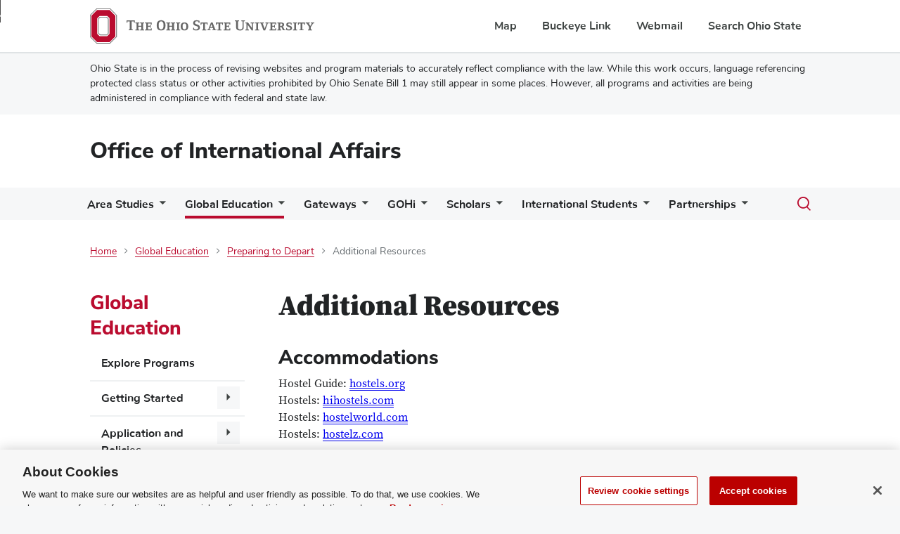

--- FILE ---
content_type: text/html; charset=UTF-8
request_url: https://oia.osu.edu/global-education/preparing-depart/additional-resources
body_size: 15352
content:


<!DOCTYPE html>
<html lang="en" dir="ltr" prefix="content: http://purl.org/rss/1.0/modules/content/  dc: http://purl.org/dc/terms/  foaf: http://xmlns.com/foaf/0.1/  og: http://ogp.me/ns#  rdfs: http://www.w3.org/2000/01/rdf-schema#  schema: http://schema.org/  sioc: http://rdfs.org/sioc/ns#  sioct: http://rdfs.org/sioc/types#  skos: http://www.w3.org/2004/02/skos/core#  xsd: http://www.w3.org/2001/XMLSchema# ">
  <head>
            <meta charset="utf-8" />
<link rel="canonical" href="https://oia.osu.edu/global-education/preparing-depart/additional-resources" />
<meta property="og:title" content="Additional Resources | Office of International Affairs" />
<meta name="twitter:card" content="summary_large_image" />
<meta name="twitter:title" content="Additional Resources | Office of International Affairs" />
<meta name="Generator" content="Drupal 10 (https://www.drupal.org)" />
<meta name="MobileOptimized" content="width" />
<meta name="HandheldFriendly" content="true" />
<meta name="viewport" content="width=device-width, initial-scale=1.0" />
<link rel="icon" href="/themes/wcm-osu/wcm_bux/favicon.ico" type="image/vnd.microsoft.icon" />
<script src="/sites/default/files/google_tag/gtm_default_configuration/google_tag.script.js?t9nap7" defer class="optanon-category-C0002"></script>

    <title>Additional Resources | Office of International Affairs</title>
    <link rel="stylesheet" media="all" href="/sites/default/files/css/css_yc4Yotolg7d_yjVeYkORcgtAM-uHQcNsv5LymkEN_5A.css?delta=0&amp;language=en&amp;theme=wcm_bux&amp;include=eJxVx0EOhDAIQNELoRypAUpMI5VEWpU5_SQzKzc_77PRJ9Gcajs24Cm7phYyPQe-DozS5yi1hfilZ6IfKm4Q1mRHplCIjKH976vpHfjr2r1OU7ilF54PbuZMtkjEF01BMUI" />
<link rel="stylesheet" media="all" href="/sites/default/files/css/css_JTzi5jRUXyselWpFDAL47YbJQbnZ_ZwKbxtKIn84bHA.css?delta=1&amp;language=en&amp;theme=wcm_bux&amp;include=eJxVx0EOhDAIQNELoRypAUpMI5VEWpU5_SQzKzc_77PRJ9Gcajs24Cm7phYyPQe-DozS5yi1hfilZ6IfKm4Q1mRHplCIjKH976vpHfjr2r1OU7ilF54PbuZMtkjEF01BMUI" />

    
  </head>
  <body class="footer-color--light node-id--371 node-type--wcm_page path--node anonymous">
    <noscript><iframe src="https://www.googletagmanager.com/ns.html?id=GTM-P8MKDW6" height="0" width="0" style="display:none;visibility:hidden"></iframe></noscript>
      <div class="dialog-off-canvas-main-canvas" data-off-canvas-main-canvas>
    <a href="#main-content" class="bux-skip-navigation">
	Skip to main content
</a>

<header role="banner">
	
<nav id="osu-navbar" class="bux-osu-nav" aria-label="Ohio State links">
	<div class="bux-osu-nav__overlay"></div>
	<div class="bux-osu-nav__wrapper">
		<div class="bux-container">
			<div id="osu-navname-block">
				<a class="bux-osu-nav__osu-logo-link" href="https://osu.edu">
					<img class="bux-osu-nav__osu-logo-img" src="/themes/wcm-osu/wcm_bux/design-system/bux-composer/dist//images/osu-logos/navbar/osu-navbar.svg" alt="The Ohio State University Homepage"/>
				</a>
			</div>
			<div id="osu-navlinks-block">
				<button type="button" id="osu-nav-trigger" aria-controls="osu-navlinks" aria-expanded="false">
					<span class="visually-hidden">Show Links</span>
				</button>
				<ul id="osu-navlinks" aria-labelledby="osu-nav-trigger" class="bux-osu-nav__links">
					<li class="bux-osu-nav__link"><a href="https://maps.osu.edu/">Map</a></li>
					<li class="bux-osu-nav__link"><a href="http://buckeyelink.osu.edu/">Buckeye Link</a></li>
					<li class="bux-osu-nav__link"><a href="https://email.osu.edu/">Webmail</a></li>
					<li class="bux-osu-nav__link"><a href="https://www.osu.edu/search/">Search Ohio State</a></li>
				</ul>
			</div>
		</div>
	</div>
</nav>
			<div id="site-announcement">
			<div class="bux-container">
				<p>Ohio State is in the process of revising websites and program materials to accurately reflect compliance with the law.&nbsp;While this work occurs, language referencing protected class status or other activities prohibited by Ohio Senate Bill 1 may still appear in some places. However, all programs and activities are being administered in compliance with federal and state law.</p>
			</div>
		</div>
		<div id="masthead" class="bux-header">
		<div class="bux-container bux-grid">
			<div class="bux-header__col bux-header__col--left bux-grid__cell bux-grid__cell--12 bux-grid__cell--8@md bux-grid__cell--9@xl">
				<div class="bux-header__site-name-container">
																	<div class="bux-header__site-name">
							<a href="/">Office of International Affairs</a>
													</div>
									</div>
			</div>
		</div>
	</div>
</header>


	

		<nav role="navigation" aria-labelledby="block-wcm-bux-main-menu-menu" id="block-wcm-bux-main-menu">
            
  <span class="visually-hidden" id="block-wcm-bux-main-menu-menu">Main navigation</span>
  
              





<div class="bux-menu-wrapper">
<div class="bux-container bux-grid bux-container__menu bux-menu__with-search ">
	<nav id="bux-main-menu" aria-label="" class="disclosure-nav disclosure-nav-orientation-horizontal">
					<ul class="bux-menu">
									<li class="bux-menu__item">
						<a href="/area-studies-centers" class="bux-menu__link disclosure-nav-item-with-submenu" target=""
 >Area Studies</a>
												<ul class="disclosure-nav-submenu disclosure-nav-submenu-closed">
														<li class="bux-menu__item">
								<a href="http://cas.osu.edu/" class="bux-menu__link
                                                                                                            "
                                     target="" >
                                        Center for African Studies
                                </a>
                            							</li>
														<li class="bux-menu__item">
								<a href="http://clas.osu.edu/" class="bux-menu__link
                                                                                                            "
                                     target="" >
                                        Center for Latin American Studies
                                </a>
                            							</li>
														<li class="bux-menu__item">
								<a href="http://slaviccenter.osu.edu/" class="bux-menu__link
                                                                                                            "
                                     target="" >
                                        Center for Slavic, East European and Eurasian Studies
                                </a>
                            							</li>
														<li class="bux-menu__item">
								<a href="http://easc.osu.edu/" class="bux-menu__link
                                                                                                            "
                                     target="" >
                                        East Asian Studies Center
                                </a>
                            							</li>
														<li class="bux-menu__item">
								<a href="https://mesc.osu.edu/" class="bux-menu__link
                                                                                                            "
                                     target="" >
                                        Middle East Studies Center
                                </a>
                            							</li>
													</ul>
											</li>
									<li class="bux-menu__item">
						<a href="/global-education" class="bux-menu__link bux-menu__link--active disclosure-nav-item-with-submenu" target=""
 >Global Education</a>
												<ul class="disclosure-nav-submenu disclosure-nav-submenu-closed">
														<li class="bux-menu__item">
								<a href="https://globaleducation.osu.edu/index.cfm?FuseAction=Programs.AdvancedSearch" class="bux-menu__link
                                                                                                            "
                                     target="" >
                                        Explore Programs
                                </a>
                            							</li>
														<li class="bux-menu__item">
								<a href="/global-education/getting-started" class="bux-menu__link
                                                                         disclosure-nav-item-with-submenu                                     mobile-depth-cutoff"
                                     target="" >
                                        Getting Started
                                </a>
                            						        <ul class="disclosure-nav-submenu disclosure-nav-submenu-closed
                                     mobile-visible">
							        							            <li class="bux-menu__item">
								            <a href="/global-education/getting-started/getting-started-sessions" class="bux-menu__link" target="">Getting Started Sessions</a>
                                                                                    </li>
                                    							            <li class="bux-menu__item">
								            <a href="/global-education/getting-started/ways-go-abroad" class="bux-menu__link" target="">Ways to Go Abroad</a>
                                                                                    </li>
                                    							            <li class="bux-menu__item">
								            <a href="/global-education/getting-started/choosing-program" class="bux-menu__link" target="">Choosing a Program</a>
                                                                                    </li>
                                    							            <li class="bux-menu__item">
								            <a href="/global-education/getting-started/getting-started-academics" class="bux-menu__link" target="">Getting Started Academics</a>
                                                                                    </li>
                                    							            <li class="bux-menu__item">
								            <a href="/global-education/getting-started/funding" class="bux-menu__link" target="">Funding</a>
                                                                                    </li>
                                    							            <li class="bux-menu__item">
								            <a href="/global-education/getting-started/accommodations-and-disabilities" class="bux-menu__link" target="">Accommodations and Disabilities</a>
                                                                                    </li>
                                                                    </ul>
                            							</li>
														<li class="bux-menu__item">
								<a href="/global-education/application-and-policies" class="bux-menu__link
                                                                         disclosure-nav-item-with-submenu                                     mobile-depth-cutoff"
                                     target="" >
                                        Application and Policies
                                </a>
                            						        <ul class="disclosure-nav-submenu disclosure-nav-submenu-closed
                                     mobile-visible">
							        							            <li class="bux-menu__item">
								            <a href="/global-education/application-and-policies/application-process" class="bux-menu__link" target="">Application process</a>
                                                                                    </li>
                                    							            <li class="bux-menu__item">
								            <a href="/global-education/application-and-policies/policies" class="bux-menu__link" target="">Policies</a>
                                                                                    </li>
                                                                    </ul>
                            							</li>
														<li class="bux-menu__item">
								<a href="/global-education/preparing-depart" class="bux-menu__link
                                     bux-menu__link--active                                     disclosure-nav-item-with-submenu                                     mobile-depth-cutoff"
                                     target="" >
                                        Preparing to Depart
                                </a>
                            						        <ul class="disclosure-nav-submenu disclosure-nav-submenu-closed
                                     mobile-visible">
							        							            <li class="bux-menu__item">
								            <a href="/global-education/preparing-depart/academics" class="bux-menu__link" target="">Academics</a>
                                                                                    </li>
                                    							            <li class="bux-menu__item">
								            <a href="/global-education/preparing-depart/additional-resources" class="bux-menu__link bux-menu__link--active" target="">Additional Resources</a>
                                                                                    </li>
                                    							            <li class="bux-menu__item">
								            <a href="/global-education/preparing-depart/communications" class="bux-menu__link" target="">Communications</a>
                                                                                    </li>
                                    							            <li class="bux-menu__item">
								            <a href="/global-education/preparing-depart/cultural-preparation" class="bux-menu__link" target="">Cultural Preparation</a>
                                                                                    </li>
                                    							            <li class="bux-menu__item">
								            <a href="/global-education/preparing-depart/funding-and-payment" class="bux-menu__link" target="">Funding and Payment</a>
                                                                                    </li>
                                    							            <li class="bux-menu__item">
								            <a href="/global-education/preparing-depart/money" class="bux-menu__link" target="">Money</a>
                                                                                    </li>
                                    							            <li class="bux-menu__item">
								            <a href="/global-education/preparing-depart/packing" class="bux-menu__link" target="">Packing</a>
                                                                                    </li>
                                    							            <li class="bux-menu__item">
								            <a href="/global-education/preparing-depart/pre-departure-checklist" class="bux-menu__link" target="">Pre-departure Checklist</a>
                                                                                    </li>
                                    							            <li class="bux-menu__item">
								            <a href="/global-education/preparing-depart/travel" class="bux-menu__link" target="">Travel</a>
                                                                                    </li>
                                                                    </ul>
                            							</li>
														<li class="bux-menu__item">
								<a href="/global-education/health-and-safety" class="bux-menu__link
                                                                                                            "
                                     target="" >
                                        Health and Safety
                                </a>
                            							</li>
														<li class="bux-menu__item">
								<a href="/global-education/faq" class="bux-menu__link
                                                                                                            "
                                     target="" >
                                        FAQ
                                </a>
                            							</li>
														<li class="bux-menu__item">
								<a href="/global-education/coming-home" class="bux-menu__link
                                                                         disclosure-nav-item-with-submenu                                     mobile-depth-cutoff"
                                     target="" >
                                        Coming Home
                                </a>
                            						        <ul class="disclosure-nav-submenu disclosure-nav-submenu-closed
                                     mobile-visible">
							        							            <li class="bux-menu__item">
								            <a href="/global-education/coming-home/academics-and-evaluations" class="bux-menu__link" target="">Academics and Evaluations</a>
                                                                                    </li>
                                    							            <li class="bux-menu__item">
								            <a href="/global-education/coming-home/career-resources" class="bux-menu__link" target="">Career resources</a>
                                                                                    </li>
                                    							            <li class="bux-menu__item">
								            <a href="/global-education/coming-home/cultural-transitions-and-wellness" class="bux-menu__link" target="">Cultural transitions and wellness</a>
                                                                                    </li>
                                    							            <li class="bux-menu__item">
								            <a href="/global-education/coming-home/sharing-your-adventures-abroad" class="bux-menu__link" target="">Sharing Your Adventures Abroad</a>
                                                                                    </li>
                                    							            <li class="bux-menu__item">
								            <a href="/global-education/coming-home/staying-involved" class="bux-menu__link" target="">Staying involved</a>
                                                                                    </li>
                                                                    </ul>
                            							</li>
														<li class="bux-menu__item">
								<a href="/global-education/planning-program" class="bux-menu__link
                                                                         disclosure-nav-item-with-submenu                                     mobile-depth-cutoff"
                                     target="" >
                                        Planning a Program
                                </a>
                            						        <ul class="disclosure-nav-submenu disclosure-nav-submenu-closed
                                     mobile-visible">
							        							            <li class="bux-menu__item">
								            <a href="/global-education/planning-program/college-responsibilities-global-education" class="bux-menu__link" target="">College Responsibilities for Global Education</a>
                                                                                    </li>
                                    							            <li class="bux-menu__item">
								            <a href="/global-education/planning-program/credit-allocation-guidelines" class="bux-menu__link" target="">Credit Allocation Guidelines</a>
                                                                                    </li>
                                    							            <li class="bux-menu__item">
								            <a href="/global-education/planning-program/group-international-travel" class="bux-menu__link" target="">Group International Travel</a>
                                                                                    </li>
                                    							            <li class="bux-menu__item">
								            <a href="/global-education/planning-program/guidelines-developing-global-education-programs" class="bux-menu__link" target="">Guidelines for Developing Global Education Programs</a>
                                                                                    </li>
                                    							            <li class="bux-menu__item">
								            <a href="/global-education/planning-program/incident-response-protocol" class="bux-menu__link" target="">Incident response protocol</a>
                                                                                    </li>
                                    							            <li class="bux-menu__item">
								            <a href="/global-education/planning-program/international-education-professionals" class="bux-menu__link" target="">International Education Professionals</a>
                                                                                    </li>
                                    							            <li class="bux-menu__item">
								            <a href="/global-education/planning-program/current-resident-directors" class="bux-menu__link" target="">Current Resident Director Information</a>
                                                                                    </li>
                                                                    </ul>
                            							</li>
													</ul>
											</li>
									<li class="bux-menu__item">
						<a href="/about-global-gateways" class="bux-menu__link disclosure-nav-item-with-submenu" target=""
 >Gateways</a>
												<ul class="disclosure-nav-submenu disclosure-nav-submenu-closed">
														<li class="bux-menu__item">
								<a href="/brazil-gateway" class="bux-menu__link
                                                                         disclosure-nav-item-with-submenu                                     mobile-depth-cutoff"
                                     target="" >
                                        Brazil Gateway
                                </a>
                            						        <ul class="disclosure-nav-submenu disclosure-nav-submenu-closed
                                     mobile-visible">
							        							            <li class="bux-menu__item">
								            <a href="/gateways/brazil-gateway/about-brazil-gateway" class="bux-menu__link" target="">About</a>
                                                                                    </li>
                                    							            <li class="bux-menu__item">
								            <a href="/gateways/brazil-gateway/brazil-gateway-students-and-scholars" class="bux-menu__link" target="">Students and Scholars</a>
                                                                                    </li>
                                    							            <li class="bux-menu__item">
								            <a href="/gateways/brazil-gateway/brazil-gateway-faculty" class="bux-menu__link" target="">Faculty</a>
                                                                                    </li>
                                    							            <li class="bux-menu__item">
								            <a href="/gateways/brazil-gateway/brazil-gateway-alumni" class="bux-menu__link" target="">Alumni</a>
                                                                                    </li>
                                    							            <li class="bux-menu__item">
								            <a href="/gateways/brazil-gateway/brazil-gateway-partnerships" class="bux-menu__link" target="">Partnerships</a>
                                                                                    </li>
                                                                    </ul>
                            							</li>
														<li class="bux-menu__item">
								<a href="/china-gateway" class="bux-menu__link
                                                                         disclosure-nav-item-with-submenu                                     mobile-depth-cutoff"
                                     target="" >
                                        China Gateway
                                </a>
                            						        <ul class="disclosure-nav-submenu disclosure-nav-submenu-closed
                                     mobile-visible">
							        							            <li class="bux-menu__item">
								            <a href="/gateways/china-gateway/about-china-gateway" class="bux-menu__link" target="">About</a>
                                                                                    </li>
                                    							            <li class="bux-menu__item">
								            <a href="/gateways/china-gateway/china-gateway-students-and-scholars" class="bux-menu__link" target="">Students and Scholars</a>
                                                                                    </li>
                                    							            <li class="bux-menu__item">
								            <a href="/gateways/china-gateway/china-gateway-faculty" class="bux-menu__link" target="">Faculty</a>
                                                                                    </li>
                                    							            <li class="bux-menu__item">
								            <a href="/gateways/china-gateway/china-gateway-alumni" class="bux-menu__link" target="">Alumni</a>
                                                                                    </li>
                                    							            <li class="bux-menu__item">
								            <a href="/gateways/china-gateway/china-gateway-partnerships" class="bux-menu__link" target="">Partnerships</a>
                                                                                    </li>
                                                                    </ul>
                            							</li>
														<li class="bux-menu__item">
								<a href="/india-gateway" class="bux-menu__link
                                                                         disclosure-nav-item-with-submenu                                     mobile-depth-cutoff"
                                     target="" >
                                        India Gateway
                                </a>
                            						        <ul class="disclosure-nav-submenu disclosure-nav-submenu-closed
                                     mobile-visible">
							        							            <li class="bux-menu__item">
								            <a href="/gateways/india-gateway/about-india-gateway" class="bux-menu__link" target="">About</a>
                                                                                    </li>
                                    							            <li class="bux-menu__item">
								            <a href="/gateways/india-gateway/india-gateway-students-and-scholars" class="bux-menu__link" target="">Students and Scholars</a>
                                                                                    </li>
                                    							            <li class="bux-menu__item">
								            <a href="/gateways/india-gateway/india-gateway-faculty" class="bux-menu__link" target="">Faculty</a>
                                                                                    </li>
                                    							            <li class="bux-menu__item">
								            <a href="/gateways/india-gateway/india-gateway-alumni" class="bux-menu__link" target="">Alumni</a>
                                                                                    </li>
                                    							            <li class="bux-menu__item">
								            <a href="/gateways/india-gateway/india-gateway-partnerships" class="bux-menu__link" target="">Partnerships</a>
                                                                                    </li>
                                                                    </ul>
                            							</li>
													</ul>
											</li>
									<li class="bux-menu__item">
						<a href="/global-one-health-initiative" class="bux-menu__link disclosure-nav-item-with-submenu" target=""
 >GOHi</a>
												<ul class="disclosure-nav-submenu disclosure-nav-submenu-closed">
														<li class="bux-menu__item">
								<a href="/gohi/about-us" class="bux-menu__link
                                                                         disclosure-nav-item-with-submenu                                     mobile-depth-cutoff"
                                     target="About the Global One Health initiative" >
                                        About Us
                                </a>
                            						        <ul class="disclosure-nav-submenu disclosure-nav-submenu-closed
                                     mobile-visible">
							        							            <li class="bux-menu__item">
								            <a href="/global-one-health-initiative/about-us/columbus-team" class="bux-menu__link" target="">Columbus Team</a>
                                                                                    </li>
                                    							            <li class="bux-menu__item">
								            <a href="/global-one-health-initiative/about-us/global-one-health-llc-ethiopia-team" class="bux-menu__link" target="">Global One Health LLC Ethiopia Team</a>
                                                                                    </li>
                                                                    </ul>
                            							</li>
														<li class="bux-menu__item">
								<a href="/gohi/training" class="bux-menu__link
                                                                         disclosure-nav-item-with-submenu                                     mobile-depth-cutoff"
                                     target="GOHi training and initiatives" >
                                        Training
                                </a>
                            						        <ul class="disclosure-nav-submenu disclosure-nav-submenu-closed
                                     mobile-visible">
							        							            <li class="bux-menu__item">
								            <a href="/gohi/training/completed-projects" class="bux-menu__link" target="">Completed Projects</a>
                                                                                    </li>
                                    							            <li class="bux-menu__item">
								            <a href="/gohi/training/one-health-eastern-africa-research-training-program" class="bux-menu__link" target="">One Health Eastern Africa Research Training Program</a>
                                                                                    </li>
                                    							            <li class="bux-menu__item">
								            <a href="/gohi/training/one-health-summer-institute" class="bux-menu__link" target="One Health Summer Institute online and in person trainings">One Health Summer Institute</a>
                                                                                    </li>
                                                                    </ul>
                            							</li>
														<li class="bux-menu__item">
								<a href="/gohi/research-and-implementation" class="bux-menu__link
                                                                         disclosure-nav-item-with-submenu                                     mobile-depth-cutoff"
                                     target="GOHi research projects" >
                                        Research and Implementation
                                </a>
                            						        <ul class="disclosure-nav-submenu disclosure-nav-submenu-closed
                                     mobile-visible">
							        							            <li class="bux-menu__item">
								            <a href="/global-one-health-initiative/research-and-implementation/assessment-and-risk-management-foodborne" class="bux-menu__link" target="">Assessment and Risk Management of Foodborne Illnesses (TARTARE)</a>
                                                                                    </li>
                                    							            <li class="bux-menu__item">
								            <a href="/global-one-health-initiative/research-and-implementation/cdc-global-health-security" class="bux-menu__link" target="">CDC - Global Health Security</a>
                                                                                    </li>
                                    							            <li class="bux-menu__item">
								            <a href="/global-one-health-initiative/research-and-implementation/campylobacter-genomics-and-enteric" class="bux-menu__link" target="">Campylobacter Genomics and Enteric Dysfunction</a>
                                                                                    </li>
                                    							            <li class="bux-menu__item">
								            <a href="/gohi/research-and-implementation/completed-projects" class="bux-menu__link" target="">Completed Projects</a>
                                                                                    </li>
                                                                    </ul>
                            							</li>
														<li class="bux-menu__item">
								<a href="/gohi/outreach-and-extension" class="bux-menu__link
                                                                         disclosure-nav-item-with-submenu                                     mobile-depth-cutoff"
                                     target="Strategic initiatives, special events and ongoing projects" >
                                        Outreach and Extension
                                </a>
                            						        <ul class="disclosure-nav-submenu disclosure-nav-submenu-closed
                                     mobile-visible">
							        							            <li class="bux-menu__item">
								            <a href="/global-one-health-initiative/outreach-and-extension/10-year-celebration" class="bux-menu__link" target="">10-Year Celebration</a>
                                                                                    </li>
                                    							            <li class="bux-menu__item">
								            <a href="/gohi/outreach-and-extension/connect-and-collaborate-grants" class="bux-menu__link" target="">Connect and Collaborate Grants</a>
                                                                                    </li>
                                    							            <li class="bux-menu__item">
								            <a href="/gohi/outreach-and-extension/global-one-health-day" class="bux-menu__link" target="">Global One Health Day</a>
                                                                                    </li>
                                    							            <li class="bux-menu__item">
								            <a href="/global-one-health-initiative/outreach-and-extension/icophai" class="bux-menu__link" target="">ICOPHAI</a>
                                                                                    </li>
                                    							            <li class="bux-menu__item">
								            <a href="/gohi/outreach-and-extension/publications" class="bux-menu__link" target="">Publications</a>
                                                                                    </li>
                                    							            <li class="bux-menu__item">
								            <a href="/gohi/outreach-and-extension/webinar-series" class="bux-menu__link" target="">Webinar Series</a>
                                                                                    </li>
                                                                    </ul>
                            							</li>
														<li class="bux-menu__item">
								<a href="/global-one-health-initiative/partners-0" class="bux-menu__link
                                                                                                            "
                                     target="" >
                                        Partners
                                </a>
                            							</li>
													</ul>
											</li>
									<li class="bux-menu__item">
						<a href="/international-scholars" class="bux-menu__link disclosure-nav-item-with-submenu" target=""
 >Scholars</a>
												<ul class="disclosure-nav-submenu disclosure-nav-submenu-closed">
														<li class="bux-menu__item">
								<a href="/scholars/schedule-appointment" class="bux-menu__link
                                                                                                            "
                                     target="" >
                                        Schedule an Appointment
                                </a>
                            							</li>
														<li class="bux-menu__item">
								<a href="/scholars/j-1-visiting-scholars" class="bux-menu__link
                                                                         disclosure-nav-item-with-submenu                                     mobile-depth-cutoff"
                                     target="" >
                                        J-1 Visiting Scholars
                                </a>
                            						        <ul class="disclosure-nav-submenu disclosure-nav-submenu-closed
                                     mobile-visible">
							        							            <li class="bux-menu__item">
								            <a href="/scholars/j-1-visiting-scholars/pre-arrival-checklist" class="bux-menu__link" target="">Pre-Arrival Checklist</a>
                                                                                    </li>
                                    							            <li class="bux-menu__item">
								            <a href="/scholars/j-1-visiting-scholars/post-arrival-checklist" class="bux-menu__link" target="">Post-Arrival Checklist</a>
                                                                                    </li>
                                    							            <li class="bux-menu__item">
								            <a href="/scholars/j-1-visiting-scholars/maintaining-status" class="bux-menu__link" target="">Maintaining Status</a>
                                                                                    </li>
                                    							            <li class="bux-menu__item">
								            <a href="/scholars/j-1-visiting-scholars/j-1-us-entry-restrictions" class="bux-menu__link" target="">J-1 U.S. Entry Restrictions</a>
                                                                                    </li>
                                    							            <li class="bux-menu__item">
								            <a href="/scholars/j-1-visiting-scholars/immigration-restrictions" class="bux-menu__link" target="">Immigration Restrictions</a>
                                                                                    </li>
                                    							            <li class="bux-menu__item">
								            <a href="/scholars/j-1-visiting-scholars/required-health-insurance" class="bux-menu__link" target="">Required Health Insurance</a>
                                                                                    </li>
                                    							            <li class="bux-menu__item">
								            <a href="/scholars/j-1-visiting-scholars/j-2-dependents" class="bux-menu__link" target="">J-2 Dependents</a>
                                                                                    </li>
                                    							            <li class="bux-menu__item">
								            <a href="/scholars/j-1-visiting-scholars/extensions" class="bux-menu__link" target="">Extensions</a>
                                                                                    </li>
                                    							            <li class="bux-menu__item">
								            <a href="/international-scholars/j-1-visiting-scholars/j-1-funding" class="bux-menu__link" target="">Funding</a>
                                                                                    </li>
                                    							            <li class="bux-menu__item">
								            <a href="/scholars/j-1-visiting-scholars/transfer" class="bux-menu__link" target="">Transfer</a>
                                                                                    </li>
                                    							            <li class="bux-menu__item">
								            <a href="/international-scholars/j-1-visiting-scholars/travel" class="bux-menu__link" target="">Travel</a>
                                                                                    </li>
                                    							            <li class="bux-menu__item">
								            <a href="/scholars/j-1-visiting-scholars/departure" class="bux-menu__link" target="">Departure</a>
                                                                                    </li>
                                                                    </ul>
                            							</li>
														<li class="bux-menu__item">
								<a href="/scholars/h-1b-workers" class="bux-menu__link
                                                                         disclosure-nav-item-with-submenu                                     mobile-depth-cutoff"
                                     target="" >
                                        H-1B Workers
                                </a>
                            						        <ul class="disclosure-nav-submenu disclosure-nav-submenu-closed
                                     mobile-visible">
							        							            <li class="bux-menu__item">
								            <a href="/scholars/h-1b-workers/h-1b-us-entry-restrictions" class="bux-menu__link" target="">H-1B U.S. Entry Restrictions</a>
                                                                                    </li>
                                    							            <li class="bux-menu__item">
								            <a href="/scholars/h-1b-workers/h-1b-guidance" class="bux-menu__link" target="">H-1B guidance</a>
                                                                                    </li>
                                    							            <li class="bux-menu__item">
								            <a href="/international-scholars/h-1b-workers/changes-position" class="bux-menu__link" target="">Changes in Position</a>
                                                                                    </li>
                                    							            <li class="bux-menu__item">
								            <a href="/international-scholars/h-1b-workers/changing-status" class="bux-menu__link" target="">Changing Status</a>
                                                                                    </li>
                                    							            <li class="bux-menu__item">
								            <a href="/scholars/h-1b-workers/departure" class="bux-menu__link" target="">Departure</a>
                                                                                    </li>
                                    							            <li class="bux-menu__item">
								            <a href="/international-scholars/h-1b-workers/dependents" class="bux-menu__link" target="">Dependents</a>
                                                                                    </li>
                                    							            <li class="bux-menu__item">
								            <a href="/scholars/h-1b-workers/faq" class="bux-menu__link" target="International Scholars H-1B FAQs">FAQ</a>
                                                                                    </li>
                                    							            <li class="bux-menu__item">
								            <a href="/international-scholars/h-1b-workers/getting-us-visa-stamp" class="bux-menu__link" target="">Getting a U.S. Visa Stamp</a>
                                                                                    </li>
                                                                    </ul>
                            							</li>
														<li class="bux-menu__item">
								<a href="/international-scholars/important-information" class="bux-menu__link
                                                                         disclosure-nav-item-with-submenu                                     mobile-depth-cutoff"
                                     target="" >
                                        Important Information
                                </a>
                            						        <ul class="disclosure-nav-submenu disclosure-nav-submenu-closed
                                     mobile-visible">
							        							            <li class="bux-menu__item">
								            <a href="/scholars/important-information/driving" class="bux-menu__link" target="">Driving</a>
                                                                                    </li>
                                    							            <li class="bux-menu__item">
								            <a href="/scholars/important-information/health-insurance" class="bux-menu__link" target="">Health Insurance</a>
                                                                                    </li>
                                    							            <li class="bux-menu__item">
								            <a href="/scholars/important-information/social-security-number" class="bux-menu__link" target="">Social Security Number</a>
                                                                                    </li>
                                    							            <li class="bux-menu__item">
								            <a href="/scholars/important-information/taxes" class="bux-menu__link" target="">Taxes</a>
                                                                                    </li>
                                    							            <li class="bux-menu__item">
								            <a href="/scholars/important-information/tools-and-resources" class="bux-menu__link" target="">Tools and Resources</a>
                                                                                    </li>
                                                                    </ul>
                            							</li>
														<li class="bux-menu__item">
								<a href="/international-scholars/life-ohio-state" class="bux-menu__link
                                                                         disclosure-nav-item-with-submenu                                     mobile-depth-cutoff"
                                     target="" >
                                        Life at Ohio State
                                </a>
                            						        <ul class="disclosure-nav-submenu disclosure-nav-submenu-closed
                                     mobile-visible">
							        							            <li class="bux-menu__item">
								            <a href="/international-scholars/life-ohio-state/learning-opportunities-and-english-conversation" class="bux-menu__link" target="">Learning Opportunities and English Conversation</a>
                                                                                    </li>
                                    							            <li class="bux-menu__item">
								            <a href="/scholars/life-ohio-state/living-columbus" class="bux-menu__link" target="">Living in Columbus</a>
                                                                                    </li>
                                    							            <li class="bux-menu__item">
								            <a href="/scholars/life-ohio-state/living-wooster" class="bux-menu__link" target="">Living in Wooster</a>
                                                                                    </li>
                                    							            <li class="bux-menu__item">
								            <a href="/scholars/life-ohio-state/safety" class="bux-menu__link" target="">Safety</a>
                                                                                    </li>
                                    							            <li class="bux-menu__item">
								            <a href="/scholars/life-ohio-state/transportation" class="bux-menu__link" target="">Transportation</a>
                                                                                    </li>
                                                                    </ul>
                            							</li>
														<li class="bux-menu__item">
								<a href="/scholars/inviting-scholars-ohio-state" class="bux-menu__link
                                                                         disclosure-nav-item-with-submenu                                     mobile-depth-cutoff"
                                     target="" >
                                        Inviting Scholars to Ohio State
                                </a>
                            						        <ul class="disclosure-nav-submenu disclosure-nav-submenu-closed
                                     mobile-visible">
							        							            <li class="bux-menu__item">
								            <a href="/international-scholars/inviting-scholars-ohio-state/b-visa-holders" class="bux-menu__link" target="">B Visa Holders</a>
                                                                                    </li>
                                    							            <li class="bux-menu__item">
								            <a href="/scholars/inviting-scholars-ohio-state/tn-temporary-workers" class="bux-menu__link" target="">TN Temporary Worker</a>
                                                                                    </li>
                                    							            <li class="bux-menu__item">
								            <a href="/scholars/inviting-scholars-ohio-state/visa-comparison" class="bux-menu__link" target="">Visa Comparison</a>
                                                                                    </li>
                                                                    </ul>
                            							</li>
													</ul>
											</li>
									<li class="bux-menu__item">
						<a href="/international-students" class="bux-menu__link disclosure-nav-item-with-submenu" target=""
 >International Students</a>
												<ul class="disclosure-nav-submenu disclosure-nav-submenu-closed">
														<li class="bux-menu__item">
								<a href="/international-students/schedule-appointment" class="bux-menu__link
                                                                                                            "
                                     target="" >
                                        Schedule an Appointment
                                </a>
                            							</li>
														<li class="bux-menu__item">
								<a href="/international-students/new-student-check-and-orientation" class="bux-menu__link
                                                                         disclosure-nav-item-with-submenu                                     mobile-depth-cutoff"
                                     target="" >
                                        New Student Check-In and Orientation
                                </a>
                            						        <ul class="disclosure-nav-submenu disclosure-nav-submenu-closed
                                     mobile-visible">
							        							            <li class="bux-menu__item">
								            <a href="/international-students/new-student-check-and-orientation/immigration-check-process" class="bux-menu__link" target="">Immigration Check-in Process</a>
                                                                                    </li>
                                    							            <li class="bux-menu__item">
								            <a href="/international-students/new-student-check-and-orientation/orientation" class="bux-menu__link" target="">Orientation</a>
                                                                                    </li>
                                    							            <li class="bux-menu__item">
								            <a href="/international-students/new-student-check-and-orientation/orientation-events" class="bux-menu__link" target="">Orientation Events</a>
                                                                                    </li>
                                    							            <li class="bux-menu__item">
								            <a href="/international-students/new-student-check-and-orientation/arrival-checklist" class="bux-menu__link" target="">Arrival Checklist</a>
                                                                                    </li>
                                    							            <li class="bux-menu__item">
								            <a href="/international-students/new-student-check-and-orientation/pre-arrival-messages" class="bux-menu__link" target="">Pre-Arrival Messages</a>
                                                                                    </li>
                                    							            <li class="bux-menu__item">
								            <a href="/international-students/new-student-check-and-orientation/pre-arrival-sessions" class="bux-menu__link" target="">Pre-Arrival Sessions</a>
                                                                                    </li>
                                    							            <li class="bux-menu__item">
								            <a href="/international-students/new-student-check-and-orientation/pre-arrival-frequently-asked-questions" class="bux-menu__link" target="International Student FAQs">Pre-Arrival Frequently Asked Questions</a>
                                                                                    </li>
                                                                    </ul>
                            							</li>
														<li class="bux-menu__item">
								<a href="/international-students/immigration-information" class="bux-menu__link
                                                                         disclosure-nav-item-with-submenu                                     mobile-depth-cutoff"
                                     target="" >
                                        Immigration Information
                                </a>
                            						        <ul class="disclosure-nav-submenu disclosure-nav-submenu-closed
                                     mobile-visible">
							        							            <li class="bux-menu__item">
								            <a href="/international-students/immigration-information/us-entry-restrictions" class="bux-menu__link" target="">U.S. Entry Restrictions</a>
                                                                                    </li>
                                    							            <li class="bux-menu__item">
								            <a href="/international-students/immigration-information/visa-and-immigration-records-faq" class="bux-menu__link" target="">Visa and Immigration Records FAQ</a>
                                                                                    </li>
                                    							            <li class="bux-menu__item">
								            <a href="/international-students/immigration-information/maintaining-status" class="bux-menu__link" target="">Maintaining Status</a>
                                                                                    </li>
                                    							            <li class="bux-menu__item">
								            <a href="/international-students/immigration-information/immigration-documents" class="bux-menu__link" target="">Immigration Documents</a>
                                                                                    </li>
                                    							            <li class="bux-menu__item">
								            <a href="/international-students/immigration-information/vacation-term" class="bux-menu__link" target="">Vacation Term</a>
                                                                                    </li>
                                    							            <li class="bux-menu__item">
								            <a href="/international-students/immigration-information/change-status" class="bux-menu__link" target="">Change of Status</a>
                                                                                    </li>
                                    							            <li class="bux-menu__item">
								            <a href="/international-students/immigration-information/program-extension" class="bux-menu__link" target="">Program Extension</a>
                                                                                    </li>
                                    							            <li class="bux-menu__item">
								            <a href="/international-students/immigration-information/change-address" class="bux-menu__link" target="">Change of Address</a>
                                                                                    </li>
                                    							            <li class="bux-menu__item">
								            <a href="/international-students/immigration-information/concurrent-enrollment" class="bux-menu__link" target="">Concurrent Enrollment</a>
                                                                                    </li>
                                    							            <li class="bux-menu__item">
								            <a href="/international-students/immigration-information/travel-requirements" class="bux-menu__link" target="">Travel Requirements</a>
                                                                                    </li>
                                    							            <li class="bux-menu__item">
								            <a href="/international-students/immigration-information/transferring" class="bux-menu__link" target="">Transferring In</a>
                                                                                    </li>
                                    							            <li class="bux-menu__item">
								            <a href="/international-students/immigration-information/f-2-and-j-2-dependents" class="bux-menu__link" target="">F-2 and J-2 Dependents</a>
                                                                                    </li>
                                                                    </ul>
                            							</li>
														<li class="bux-menu__item">
								<a href="/international-students/employment" class="bux-menu__link
                                                                         disclosure-nav-item-with-submenu                                     mobile-depth-cutoff"
                                     target="" >
                                        Employment
                                </a>
                            						        <ul class="disclosure-nav-submenu disclosure-nav-submenu-closed
                                     mobile-visible">
							        							            <li class="bux-menu__item">
								            <a href="/international-students/employment/optional-practical-training" class="bux-menu__link" target="">Optional Practical Training</a>
                                                                                    </li>
                                    							            <li class="bux-menu__item">
								            <a href="/international-students/employment/curricular-practical-training" class="bux-menu__link" target="">Curricular Practical Training</a>
                                                                                    </li>
                                    							            <li class="bux-menu__item">
								            <a href="/international-students/employment/cpt-and-opt-workshops" class="bux-menu__link" target="">CPT and OPT Workshops</a>
                                                                                    </li>
                                    							            <li class="bux-menu__item">
								            <a href="/international-students/employment/campus-employment" class="bux-menu__link" target="">On-Campus Employment</a>
                                                                                    </li>
                                    							            <li class="bux-menu__item">
								            <a href="/international-students/employment/social-security-number" class="bux-menu__link" target="">Social Security Number</a>
                                                                                    </li>
                                    							            <li class="bux-menu__item">
								            <a href="/international-students/employment/academic-training" class="bux-menu__link" target="">Academic Training</a>
                                                                                    </li>
                                    							            <li class="bux-menu__item">
								            <a href="/international-students/employment/career-services" class="bux-menu__link" target="">Career Services</a>
                                                                                    </li>
                                    							            <li class="bux-menu__item">
								            <a href="/international-students/employment/special-circumstances" class="bux-menu__link" target="">Special Circumstances</a>
                                                                                    </li>
                                                                    </ul>
                            							</li>
														<li class="bux-menu__item">
								<a href="/international-students/life-ohio-state" class="bux-menu__link
                                                                         disclosure-nav-item-with-submenu                                     mobile-depth-cutoff"
                                     target="" >
                                        Life at Ohio State
                                </a>
                            						        <ul class="disclosure-nav-submenu disclosure-nav-submenu-closed
                                     mobile-visible">
							        							            <li class="bux-menu__item">
								            <a href="/international-students/life-ohio-state/academics" class="bux-menu__link" target="">Academics</a>
                                                                                    </li>
                                    							            <li class="bux-menu__item">
								            <a href="/international-students/life-ohio-state/getting-help-and-resources" class="bux-menu__link" target="">Getting Help and Resources</a>
                                                                                    </li>
                                    							            <li class="bux-menu__item">
								            <a href="/international-students/life-ohio-state/cultural-adjustment" class="bux-menu__link" target="">Cultural Adjustment</a>
                                                                                    </li>
                                    							            <li class="bux-menu__item">
								            <a href="/international-students/life-ohio-state/drivers-license-and-id-cards" class="bux-menu__link" target="">Driver&#039;s License and ID Cards</a>
                                                                                    </li>
                                    							            <li class="bux-menu__item">
								            <a href="/international-students/life-ohio-state/immigration-attorneys" class="bux-menu__link" target="">Immigration Attorneys</a>
                                                                                    </li>
                                    							            <li class="bux-menu__item">
								            <a href="/international-students/life-ohio-state/money-and-banking" class="bux-menu__link" target="">Money and Banking</a>
                                                                                    </li>
                                    							            <li class="bux-menu__item">
								            <a href="/international-students/life-ohio-state/paying-tuition" class="bux-menu__link" target="">Paying Tuition</a>
                                                                                    </li>
                                    							            <li class="bux-menu__item">
								            <a href="/international-students/life-ohio-state/safety" class="bux-menu__link" target="">Safety</a>
                                                                                    </li>
                                    							            <li class="bux-menu__item">
								            <a href="/international-students/life-ohio-state/taxes-and-taxpayer-id" class="bux-menu__link" target="">Taxes and Taxpayer ID</a>
                                                                                    </li>
                                    							            <li class="bux-menu__item">
								            <a href="/international-students/life-ohio-state/storage-options" class="bux-menu__link" target="">Storage Options</a>
                                                                                    </li>
                                                                    </ul>
                            							</li>
														<li class="bux-menu__item">
								<a href="/international-students/exchange-students" class="bux-menu__link
                                                                         disclosure-nav-item-with-submenu                                     mobile-depth-cutoff"
                                     target="" >
                                        Exchange Students
                                </a>
                            						        <ul class="disclosure-nav-submenu disclosure-nav-submenu-closed
                                     mobile-visible">
							        							            <li class="bux-menu__item">
								            <a href="/international-students/exchange-students/application-instructions" class="bux-menu__link" target="">Application Instructions</a>
                                                                                    </li>
                                                                    </ul>
                            							</li>
														<li class="bux-menu__item">
								<a href="/international-students/faculty-and-instructor-resources" class="bux-menu__link
                                                                                                            "
                                     target="" >
                                        Faculty and Instructor Resources
                                </a>
                            							</li>
													</ul>
											</li>
									<li class="bux-menu__item">
						<a href="/partnerships" class="bux-menu__link disclosure-nav-item-with-submenu" target=""
 >Partnerships</a>
												<ul class="disclosure-nav-submenu disclosure-nav-submenu-closed">
														<li class="bux-menu__item">
								<a href="/partnerships/overview" class="bux-menu__link
                                                                         disclosure-nav-item-with-submenu                                     mobile-depth-cutoff"
                                     target="" >
                                        Overview
                                </a>
                            						        <ul class="disclosure-nav-submenu disclosure-nav-submenu-closed
                                     mobile-visible">
							        							            <li class="bux-menu__item">
								            <a href="/partnerships/overview/protocol-foreign-government-official-visit-requests" class="bux-menu__link" target="">Protocol for Foreign Government Official Visit Requests</a>
                                                                                    </li>
                                                                    </ul>
                            							</li>
														<li class="bux-menu__item">
								<a href="/partnerships/types-agreements" class="bux-menu__link
                                                                         disclosure-nav-item-with-submenu                                     mobile-depth-cutoff"
                                     target="" >
                                        Types of Agreements
                                </a>
                            						        <ul class="disclosure-nav-submenu disclosure-nav-submenu-closed
                                     mobile-visible">
							        							            <li class="bux-menu__item">
								            <a href="/partnerships/types-agreements/standard-agreement-template" class="bux-menu__link" target="Agreement template to be used when drafting agreement">Standard Agreement Template</a>
                                                                                    </li>
                                                                    </ul>
                            							</li>
														<li class="bux-menu__item">
								<a href="/partnerships/establishing-agreement" class="bux-menu__link
                                                                                                            "
                                     target="" >
                                        Establishing an Agreement
                                </a>
                            							</li>
														<li class="bux-menu__item">
								<a href="/partnerships/search-agreements" class="bux-menu__link
                                                                                                            "
                                     target="" >
                                        Search Agreements
                                </a>
                            							</li>
														<li class="bux-menu__item">
								<a href="/partnerships/faq" class="bux-menu__link
                                                                                                            "
                                     target="Partnership FAQ" >
                                        FAQ
                                </a>
                            							</li>
														<li class="bux-menu__item">
								<a href="/partnerships/international-liaisons" class="bux-menu__link
                                                                                                            "
                                     target="" >
                                        International Liaisons
                                </a>
                            							</li>
													</ul>
											</li>
							</ul>
			</nav>
    
                                                        
	<div class="bux-menu__search">
		<div class="bux-form__text-field--menu-search__wrapper" role="dialog" aria-modal="true">
		<form id="site-search" class="bux-search" role="search" action="/search-results" method="get">


			<label class="bux-search__label visually-hidden" for="edit-search-api-fulltext">Search</label>
			<input id="edit-search-api-fulltext" class="bux-search__input bux-form__text-field bux-from__text-field--menu-search" placeholder="Search" tabindex="-1" 
                    data-drupal-selector="edit-search-api-fulltext"
                    name="search_api_fulltext"
                    type="text"/>
			<button class="bux-search__submit is-hidden search" tabindex="-1"
                    data-drupal-selector="edit-submit-search"
                    type="submit"
            ><span class="visually-hidden">Submit search</span></button>
		</form>
		</div>
		<button id="menuSearchBtn" type="button" aria-expanded="false" aria-controls=""><span class="visually-hidden">Toggle search dialog</span><span id="searchIcon" class="icon icon-search" aria-hidden="true"></span></button>
	</div>
	</div>
</div>

    </nav>







    
    		
    
<nav id="breadcrumb-region">
	<div class="bux-container ">
    <div class="bux-grid">
                <div class="bux-grid__cell bux-grid__cell--12 bux-grid__cell--9@lg">
            


			<div class="region region-breadcrumb">
			<div id="block-wcm-bux-breadcrumbs">
  
    
      

<nav aria-label="Breadcrumb" class="bux-breadcrumb">
	<ol class="bux-breadcrumb__list">
														<li class="bux-breadcrumb__item">
													<a class="bux-breadcrumb__link" href="/">Home</a>
											</li>
																<li class="bux-breadcrumb__item">
													<a class="bux-breadcrumb__link" href="/global-education">Global Education</a>
											</li>
																<li class="bux-breadcrumb__item">
													<a class="bux-breadcrumb__link" href="/global-education/preparing-depart">Preparing to Depart</a>
											</li>
																<li class="bux-breadcrumb__item bux-breadcrumb__item--current" aria-current="page">Additional Resources</li>
										</ol>
</nav>

  </div>

		</div>
	
        </div>
            </div>
    </div>
    </nav>

<main id="main-regions">
	<div class="bux-container ">
    <div class="bux-grid">
		<div class="bux-grid__cell bux-grid__cell--12">
                    


			<div class="region region-hero">
			<div class="views-element-container" id="block-wcm-bux-views-block-hero-banner-block-1">
  
    
      <div region="hero"><div class="js-view-dom-id-ac92749e0e483cb5c1524917863b87b69ff6da16f42e5afaf12d0fbfab3ee3a1">
  
  
  

  
  
  

    

  
  

  
  
</div>
</div>

  </div>

		</div>
	
                </div>
    </div>
    <div class="bux-grid">
							<aside class="sidebar sidebar--1 bux-grid__cell bux-grid__cell--12                        bux-grid__cell--3@lg 
                                        " role="complementary">
											


			<div class="region region-sidebar-1">
			<div id="block-wcm-complementary-nav" class="block block-system block-system-menu-blockmain">
  
      <h2><a href="/global-education">Global Education</a></h2>
    

            


<div class="bux-container bux-container--sidebar-nav " expand-active-submenu="true">
	<nav id="sidebar-nav" aria-label="" class="disclosure-nav disclosure-nav-orientation-vertical">
					<ul class="bux-sidebar-nav"> 									<li class="bux-sidebar-nav__item">

                          
						<a href="https://globaleducation.osu.edu/index.cfm?FuseAction=Programs.AdvancedSearch" class="bux-sidebar-nav__link">Explore Programs</a>
											</li>
									<li class="bux-sidebar-nav__item">

                                                                                                                                                                                                                                        
						<a href="/global-education/getting-started" class="bux-sidebar-nav__link disclosure-nav-item-with-submenu">Getting Started</a>
												<ul class="disclosure-nav-submenu disclosure-nav-submenu-closed"> 														<li class="bux-sidebar-nav__item">
                                  								<a href="/global-education/getting-started/getting-started-sessions" class="bux-sidebar-nav__link">Getting Started Sessions</a>
															</li>
														<li class="bux-sidebar-nav__item">
                                  								<a href="/global-education/getting-started/ways-go-abroad" class="bux-sidebar-nav__link">Ways to Go Abroad</a>
															</li>
														<li class="bux-sidebar-nav__item">
                                  								<a href="/global-education/getting-started/choosing-program" class="bux-sidebar-nav__link">Choosing a Program</a>
															</li>
														<li class="bux-sidebar-nav__item">
                                  								<a href="/global-education/getting-started/getting-started-academics" class="bux-sidebar-nav__link">Getting Started Academics</a>
															</li>
														<li class="bux-sidebar-nav__item">
                                  								<a href="/global-education/getting-started/funding" class="bux-sidebar-nav__link">Funding</a>
															</li>
														<li class="bux-sidebar-nav__item">
                                  								<a href="/global-education/getting-started/accommodations-and-disabilities" class="bux-sidebar-nav__link">Accommodations and Disabilities</a>
															</li>
													</ul>
											</li>
									<li class="bux-sidebar-nav__item">

                                                                                                                
						<a href="/global-education/application-and-policies" class="bux-sidebar-nav__link disclosure-nav-item-with-submenu">Application and Policies</a>
												<ul class="disclosure-nav-submenu disclosure-nav-submenu-closed"> 														<li class="bux-sidebar-nav__item">
                                                                                                          								<a href="/global-education/application-and-policies/application-process" class="bux-sidebar-nav__link disclosure-nav-item-with-submenu">Application process</a>
																<ul class="disclosure-nav-submenu disclosure-nav-submenu-closed"> 									                                          									<li class="bux-sidebar-nav__item">
										<a href="/global-education/application-and-policies/application-process/get-passport" class="bux-sidebar-nav__link">Get a Passport</a>
																			</li>
																	</ul>
															</li>
														<li class="bux-sidebar-nav__item">
                                                                                                                                                                                      								<a href="/global-education/application-and-policies/policies" class="bux-sidebar-nav__link disclosure-nav-item-with-submenu">Policies</a>
																<ul class="disclosure-nav-submenu disclosure-nav-submenu-closed"> 									                                          									<li class="bux-sidebar-nav__item">
										<a href="/global-education/application-and-policies/policies/cancellation-policy" class="bux-sidebar-nav__link">Cancellation Policy</a>
																			</li>
									                                          									<li class="bux-sidebar-nav__item">
										<a href="/global-education/application-and-policies/policies/code-student-conduct" class="bux-sidebar-nav__link">Code of Student Conduct</a>
																			</li>
									                                          									<li class="bux-sidebar-nav__item">
										<a href="/global-education/application-and-policies/policies/sexual-harassment" class="bux-sidebar-nav__link">Sexual Harassment</a>
																			</li>
																	</ul>
															</li>
													</ul>
											</li>
									<li class="bux-sidebar-nav__item">

                                                                                                                                                                                                                                                                                                                                                                    
						<a href="/global-education/preparing-depart" class="bux-sidebar-nav__link disclosure-nav-item-with-submenu">Preparing to Depart</a>
												<ul class="disclosure-nav-submenu disclosure-nav-submenu-closed"> 														<li class="bux-sidebar-nav__item">
                                  								<a href="/global-education/preparing-depart/academics" class="bux-sidebar-nav__link">Academics</a>
															</li>
														<li class="bux-sidebar-nav__item">
                                  								<a href="/global-education/preparing-depart/additional-resources" class="bux-sidebar-nav__link bux-sidebar-nav__link--active">Additional Resources</a>
															</li>
														<li class="bux-sidebar-nav__item">
                                  								<a href="/global-education/preparing-depart/communications" class="bux-sidebar-nav__link">Communications</a>
															</li>
														<li class="bux-sidebar-nav__item">
                                                                                                          								<a href="/global-education/preparing-depart/cultural-preparation" class="bux-sidebar-nav__link disclosure-nav-item-with-submenu">Cultural Preparation</a>
																<ul class="disclosure-nav-submenu disclosure-nav-submenu-closed"> 									                                          									<li class="bux-sidebar-nav__item">
										<a href="/global-education/preparing-depart/cultural-preparation/global-citizenship" class="bux-sidebar-nav__link">Global Citizenship</a>
																			</li>
																	</ul>
															</li>
														<li class="bux-sidebar-nav__item">
                                  								<a href="/global-education/preparing-depart/funding-and-payment" class="bux-sidebar-nav__link">Funding and Payment</a>
															</li>
														<li class="bux-sidebar-nav__item">
                                  								<a href="/global-education/preparing-depart/money" class="bux-sidebar-nav__link">Money</a>
															</li>
														<li class="bux-sidebar-nav__item">
                                  								<a href="/global-education/preparing-depart/packing" class="bux-sidebar-nav__link">Packing</a>
															</li>
														<li class="bux-sidebar-nav__item">
                                  								<a href="/global-education/preparing-depart/pre-departure-checklist" class="bux-sidebar-nav__link">Pre-departure Checklist</a>
															</li>
														<li class="bux-sidebar-nav__item">
                                  								<a href="/global-education/preparing-depart/travel" class="bux-sidebar-nav__link">Travel</a>
															</li>
													</ul>
											</li>
									<li class="bux-sidebar-nav__item">

                          
						<a href="/global-education/health-and-safety" class="bux-sidebar-nav__link">Health and Safety</a>
											</li>
									<li class="bux-sidebar-nav__item">

                          
						<a href="/global-education/faq" class="bux-sidebar-nav__link">FAQ</a>
											</li>
									<li class="bux-sidebar-nav__item">

                                                                                                                                                                                                          
						<a href="/global-education/coming-home" class="bux-sidebar-nav__link disclosure-nav-item-with-submenu">Coming Home</a>
												<ul class="disclosure-nav-submenu disclosure-nav-submenu-closed"> 														<li class="bux-sidebar-nav__item">
                                  								<a href="/global-education/coming-home/academics-and-evaluations" class="bux-sidebar-nav__link">Academics and Evaluations</a>
															</li>
														<li class="bux-sidebar-nav__item">
                                  								<a href="/global-education/coming-home/career-resources" class="bux-sidebar-nav__link">Career resources</a>
															</li>
														<li class="bux-sidebar-nav__item">
                                  								<a href="/global-education/coming-home/cultural-transitions-and-wellness" class="bux-sidebar-nav__link">Cultural transitions and wellness</a>
															</li>
														<li class="bux-sidebar-nav__item">
                                  								<a href="/global-education/coming-home/sharing-your-adventures-abroad" class="bux-sidebar-nav__link">Sharing Your Adventures Abroad</a>
															</li>
														<li class="bux-sidebar-nav__item">
                                  								<a href="/global-education/coming-home/staying-involved" class="bux-sidebar-nav__link">Staying involved</a>
															</li>
													</ul>
											</li>
									<li class="bux-sidebar-nav__item">

                                                                                                                                                                                                                                                                      
						<a href="/global-education/planning-program" class="bux-sidebar-nav__link disclosure-nav-item-with-submenu">Planning a Program</a>
												<ul class="disclosure-nav-submenu disclosure-nav-submenu-closed"> 														<li class="bux-sidebar-nav__item">
                                  								<a href="/global-education/planning-program/college-responsibilities-global-education" class="bux-sidebar-nav__link">College Responsibilities for Global Education</a>
															</li>
														<li class="bux-sidebar-nav__item">
                                  								<a href="/global-education/planning-program/credit-allocation-guidelines" class="bux-sidebar-nav__link">Credit Allocation Guidelines</a>
															</li>
														<li class="bux-sidebar-nav__item">
                                  								<a href="/global-education/planning-program/group-international-travel" class="bux-sidebar-nav__link">Group International Travel</a>
															</li>
														<li class="bux-sidebar-nav__item">
                                  								<a href="/global-education/planning-program/guidelines-developing-global-education-programs" class="bux-sidebar-nav__link">Guidelines for Developing Global Education Programs</a>
															</li>
														<li class="bux-sidebar-nav__item">
                                  								<a href="/global-education/planning-program/incident-response-protocol" class="bux-sidebar-nav__link">Incident response protocol</a>
															</li>
														<li class="bux-sidebar-nav__item">
                                  								<a href="/global-education/planning-program/international-education-professionals" class="bux-sidebar-nav__link">International Education Professionals</a>
															</li>
														<li class="bux-sidebar-nav__item">
                                                                                                                                                                                                                                                                                                                                                                                                                                                                								<a href="/global-education/planning-program/current-resident-directors" class="bux-sidebar-nav__link disclosure-nav-item-with-submenu">Current Resident Director Information</a>
																<ul class="disclosure-nav-submenu disclosure-nav-submenu-closed"> 									                                          									<li class="bux-sidebar-nav__item">
										<a href="/global-education/planning-program/current-resident-director-information/accompanying-individuals" class="bux-sidebar-nav__link">Accompanying Individuals</a>
																			</li>
									                                          									<li class="bux-sidebar-nav__item">
										<a href="/global-education/planning-program/current-resident-director-information/expectations-and" class="bux-sidebar-nav__link">Expectations and Responsibilities</a>
																			</li>
									                                                                                                                                                                                                                              									<li class="bux-sidebar-nav__item">
										<a href="/global-education/planning-program/current-resident-director-information/faculty-led-program" class="bux-sidebar-nav__link">Faculty-Led Program Finances</a>
																				<ul class="disclosure-nav-submenu disclosure-nav-submenu-closed"> 											                                                  											<li class="bux-sidebar-nav__item">
												<a href="/global-education/planning-program/current-resident-director-information/faculty-led-program-2" class="bux-sidebar-nav__link">Budgeting and Program Fee Setting Process</a>
																							</li>
											                                                  											<li class="bux-sidebar-nav__item">
												<a href="/global-education/planning-program/current-resident-director-information/faculty-led-program-0" class="bux-sidebar-nav__link">Steps to Obtain a GET Card</a>
																							</li>
											                                                  											<li class="bux-sidebar-nav__item">
												<a href="/global-education/planning-program/current-resident-director-information/faculty-led-program-1" class="bux-sidebar-nav__link">Steps to Obtain a Cash Advance</a>
																							</li>
																					</ul>
																			</li>
									                                          									<li class="bux-sidebar-nav__item">
										<a href="/global-education/planning-program/current-resident-directors/faculty-led-program-milestones-and" class="bux-sidebar-nav__link">Faculty-Led Program Milestones and Roadmap</a>
																			</li>
									                                          									<li class="bux-sidebar-nav__item">
										<a href="/global-education/planning-program/current-resident-director-information/health-and-safety" class="bux-sidebar-nav__link">Health and Safety Orientations and Workshops</a>
																			</li>
									                                          									<li class="bux-sidebar-nav__item">
										<a href="/global-education/planning-program/current-resident-director-information/country-responsibilities" class="bux-sidebar-nav__link">In-Country Responsibilities</a>
																			</li>
									                                          									<li class="bux-sidebar-nav__item">
										<a href="/global-education/planning-program/current-resident-director-information/post-program" class="bux-sidebar-nav__link">Post-Program Responsibilities</a>
																			</li>
									                                          									<li class="bux-sidebar-nav__item">
										<a href="/global-education/planning-program/current-resident-director-information/pre-departure-arrangements" class="bux-sidebar-nav__link">Pre-Departure Arrangements</a>
																			</li>
									                                          									<li class="bux-sidebar-nav__item">
										<a href="/global-education/planning-program/current-resident-director-information/pre-departure-preparation" class="bux-sidebar-nav__link">Pre-Departure Preparation</a>
																			</li>
									                                          									<li class="bux-sidebar-nav__item">
										<a href="/global-education/planning-program/current-resident-director-information/recruiting-and-application" class="bux-sidebar-nav__link">Recruiting and Application Process</a>
																			</li>
																	</ul>
															</li>
													</ul>
											</li>
							</ul>
			</nav>
</div>


    </div>

		</div>
	
									</aside>
			
			
			<div class="bux-grid__cell bux-grid__cell--12 bux-grid__cell--9@lg">

									


			<div class="region region-system">
			<div data-drupal-messages-fallback class="hidden"></div>

		</div>
	
				
									



				
				<div id="main-content" class="content">
											


			<div class="region region-content">
			<div id="block-wcm-bux-page-title">
  
    
      
  <h1 class="page-title"><span>Additional Resources</span>
</h1>


  </div>
<div id="block-wcm-bux-content">
  
    
      
<article about="/global-education/preparing-depart/additional-resources" class="node node--type--wcm-page node--view-mode--full node--layout-builder">

	
		

	<div class="node__content">
		
	<div class="layout__section--bottom-pad layout layout--onecol">
		<div class="layout-inner">
			<div  class="layout-region layout-region--1">
				

<div class="block block--layout-builder block--inline-block block--wcm-block-text">
	
		
			
						<div class="field field--name-field-wcm-block-text-body field--type-text-with-summary field--label-hidden field__item"><h2>Accommodations</h2><p>Hostel Guide:<span>&nbsp;</span><a href="https://www.hiusa.org/">hostels.org</a><br>Hostels:&nbsp;<a href="https://www.hihostels.com/">hihostels.com</a><br>Hostels:<span>&nbsp;</span><a href="http://www.hostelworld.com/">hostelworld.com</a><br>Hostels:<span>&nbsp;</span><a href="https://www.hostelz.com/">hostelz.com</a></p><h2>European rail travel</h2><p>Britrail:&nbsp;<a href="http://www.britrail.com/">britrail.com</a><br>Eurail Pass:&nbsp;<a href="http://www.eurail.com/">eurail.com</a><br>Rail Europe:<span>&nbsp;</span><a href="https://www.raileurope.com/en-us">raileurope.com</a><br>Railpass Information:<span>&nbsp;</span><a href="http://www.railpass.com/">railpass.com</a><br>Railpass and Hostels:<span>&nbsp;</span><a href="http://www.eurotrip.com/">eurotrip.com</a></p><h2>Miscellaneous travel information</h2><p>Crisis24: <a href="https://crisis24horizon.com/osu/login">crisis24horizon.com/osu/login</a><br>Currency Exchange Rates:<span>&nbsp;</span><a href="http://xe.net/ucc">xe.net/ucc</a><br>Currency Exchange Rates:<span>&nbsp;</span><a href="https://www.oanda.com/">oanda.com</a><br>WorldStandards.com (worldwide electrical guide):<span>&nbsp;</span><a href="https://www.worldstandards.eu/electricity/plugs-and-sockets/">worldstandards.eu/electricity/plugs-and-sockets</a><br>ISIC (Student ID Card):<span>&nbsp;</span><a href="https://www.isic.org/">isic.org</a><br>Worldwide Metric Conversion: <a href="https://www.worldwidemetric.com/conversion-calculator.asp" target="_blank">worldwidemetric.com/conversion-calculator.asp</a><br>Maps of Europe:<span>&nbsp;</span><a href="https://www.viamichelin.com/">viamichelin.com</a></p><h2>Special interest groups</h2><p>Mobility International:&nbsp;<a href="http://www.miusa.org/">miusa.org</a></p><h2>Travel guides</h2><p>Fodor’s Travel Guide Online:<span>&nbsp;</span><a href="http://www.fodors.com/">fodors.com</a><br>Let’s Go Travel Guide Online:<span>&nbsp;</span><a href="http://www.letsgo.com/">letsgo.com</a><br>Lonely Planet Travel Guide Online:<span>&nbsp;</span><a href="http://www.lonelyplanet.com/" target="_blank">lonelyplanet.com</a><br>Rough Guides Travel Online:<span>&nbsp;</span><a href="https://www.roughguides.com/" target="_blank" title="Rough Guides">roughguides.com</a><br>Rick Steves’ Europe:&nbsp;<a href="https://www.ricksteves.com/" target="_blank">ricksteves.com</a></p><h2>Government services</h2><p>U.S. Department of State:<span>&nbsp;</span><a href="https://travel.state.gov/content/travel.html"><span>travel.state.gov</span></a><br>Centers for Disease Control:<span>&nbsp;</span><a href="http://wwwnc.cdc.gov/travel">cdc.gov/travel</a><br>Passport Information:<span>&nbsp;tr</span><a href="https://travel.state.gov/content/travel/en/passports.html"><span>avel.state.gov/content/travel/en/passports.html</span></a><br>Smart Traveler Enrollment Program (STEP): <a href="https://mytravel.state.gov/s/step"><span>mytravel.state.gov/s/step</span></a><br>Foreign Entry Requirements:<span>&nbsp;</span><a href="https://travel.state.gov/content/studentsabroad/en/visa.html">travel.state.gov/visa/americans</a><br>Embassy and Consulate Information:&nbsp;<a href="http://embassy.org/">embassy.org</a><br>Travel Advisories:&nbsp;<a href="https://travel.state.gov/content/travel/en/traveladvisories/traveladvisories.html" target="_blank">travel.state.gov/content/travel/en/traveladvisories/traveladvisories</a><br>Absentee Voting:<span>&nbsp;</span><a href="https://www.fvap.gov/">fvap.gov</a><br>U.S. Consulates:<span>&nbsp;</span><a href="https://www.usembassy.gov/" target="_blank" title="www.usembassy.gov">www.usembassy.gov</a></p><h2>Health information</h2><p><span>The Ohio State University, Student Health Services: </span><a href="https://shs.osu.edu/services/travel-consultation"><span>shs.osu.edu/services/travel-consultation</span></a><span>&nbsp;</span><br><span>Travel Health Advice: </span><a href="https://www.headinghomehealthy.org/traveler/"><span>headinghomehealthy.org/traveler/</span></a><span>&nbsp;</span></p><h2>Green travel</h2><p>Carbon Neutral:<span>&nbsp;</span><a href="http://www.carbonneutral.com/">carbonneutral.com</a><br>Ethical Traveler:&nbsp;<a href="http://ethicaltraveler.org/">ethicaltraveler.org</a><br>Fair Trade Federation:&nbsp;<a href="http://www.fairtradefederation.org/">fairtradefederation.org</a><br>Global Footprint Network:&nbsp;<a href="https://www.footprintnetwork.org/">footprintnetwork.org/en/index.php/GFN</a><br>Sustainable Travel International:&nbsp;<a href="http://sustainabletravel.org/">sustainabletravel.org</a><br>Go Green Travel Green:<span>&nbsp;</span><a href="http://gogreentravelgreen.com/">gogreentravelgreen.com</a></p></div>
			
	</div>

			</div>
		</div>
	</div>

	</div>

</article>

  </div>

		</div>
	
									</div>

			</div>

			
					</div>
	</div>
</main>

	


			<div class="region region-content-after">
			<div class="views-element-container" id="block-wcm-bux-views-block-bottom-banner-block-1">
  
    
      <div region="content_after"><div class="js-view-dom-id-55796c0ca004ee5fa80c7804382db5d46febce747b53ce5974372a6226f6fd88">
  
  
  

  
  
  

    

  
  

  
  
</div>
</div>

  </div>

		</div>
	

	


		
<footer class="bux-footer bux-footer--light">
	<div class="bux-container bux-grid bux-grid--footer">
		<div class="bux-footer__col bux-footer__col--left bux-grid__cell bux-grid__cell--12 bux-grid__cell--5@md">
			<div class="bux-footer__logo">
				<a href="http://osu.edu" target="_blank">
					<img src="/themes/wcm-osu/wcm_bux/design-system/bux-composer/dist//images/osu-logos/horiz/osu-horiz-gray.svg" alt="The Ohio State University"/>
				</a>
			</div>
			<div class="bux-footer__contact bux-footer__contact--address">
				<p class="bux_footer__site-name">
										Office of International Affairs
				</p>
									<p class="bux_footer__address">140 Enarson Classroom Building</p>
													<p class="bux_footer__address">2009 Millikin Rd</p>
													<p class="bux_footer__address">Columbus, OH 43210</p>
							</div>

							<div class="bux-footer__contact bux-footer__contact--email-phone">
					<hr/>
											<p class="bux_footer__email"><a class="bux-link" href="mailto:oia@osu.edu">oia@osu.edu</a></p>
																<p class="bux_footer__phone"><a class="bux-link" href="tel:614-292-6101">Phone: 614-292-6101</a></p>
														</div>
					</div>

		<div class="bux-footer__col bux-footer__col--right bux-grid__cell bux-grid__cell--12 bux-grid__cell--7@md">

			<div class="bux-footer__social">
				

<ul class="bux-social-links bux-social-links--light">
    <li class="bux-social-links__item bux-social-links__item--Twitter">
    <a class="bux-social-links__link" href="https://twitter.com/OSUGlobal" target="_blank">
      <span class="visually-hidden">Twitter profile — external</span>
      <span class="icon icon-twitter" aria-hidden="true"></span>
    </a>
  </li>
    <li class="bux-social-links__item bux-social-links__item--Facebook">
    <a class="bux-social-links__link" href="https://facebook.com/InternationalAffairsatOhioState" target="_blank">
      <span class="visually-hidden">Facebook profile — external</span>
      <span class="icon icon-facebook" aria-hidden="true"></span>
    </a>
  </li>
    <li class="bux-social-links__item bux-social-links__item--Linkedin">
    <a class="bux-social-links__link" href="https://www.linkedin.com/company/OSUGlobal" target="_blank">
      <span class="visually-hidden">Linkedin profile — external</span>
      <span class="icon icon-linkedin" aria-hidden="true"></span>
    </a>
  </li>
    <li class="bux-social-links__item bux-social-links__item--Youtube">
    <a class="bux-social-links__link" href="https://www.youtube.com/@OhioStateGlobal" target="_blank">
      <span class="visually-hidden">Youtube profile — external</span>
      <span class="icon icon-youtube" aria-hidden="true"></span>
    </a>
  </li>
    <li class="bux-social-links__item bux-social-links__item--Instagram">
    <a class="bux-social-links__link" href="https://www.instagram.com/OSUGlobal" target="_blank">
      <span class="visually-hidden">Instagram profile — external</span>
      <span class="icon icon-instagram" aria-hidden="true"></span>
    </a>
  </li>
  </ul>
			</div>

			<div class="bux-footer__fine-print">
				<div class="bux-footer__ada">
                        If you have a disability
                            and experience difficulty accessing this content,
                            please contact the Digital Accessibility Center
                            for assistance at <a class="bux-link"
                            href="mailto:accessibility@osu.edu">
                            accessibility@osu.edu</a> or <a class="bux-link"
                            href="tel:614-292-1760">614-292-1760</a>.
				</div>
				<div class="bux-footer__links">
                    <ul>
                        <li class="bux_footer__link"><a class="bux-link" href="https://it.osu.edu/privacy">Privacy Statement</a></li>
                        <li class="bux_footer__link"><a class="bux-link" href="https://www.osu.edu/assets/uploads/policy110-non-discrimination-notice.pdf">Non-discrimination Notice</a></li>
                        <li class="bux_footer__link"><a id="ot-sdk-btn" class="ot-sdk-show-settings bux-link">Cookie Settings</a></li>
                                            </ul>
				</div>
				<div class="bux-footer__copyright">© 2026 The Ohio State University</div>
			</div>
		</div>
	</div>
			<div class="bux-container bux-grid bux-grid--footer">
	 	 <div class="bux-footer__text bux-footer__col bux-grid__cell bux-grid__cell--12 bux-grid__cell--12@md">
	    	<hr/>
				<p><a href="/about-us" data-entity-type="node" data-entity-uuid="1abf682f-e397-4771-bef4-194fcc5f7d04" data-entity-substitution="canonical">About Us</a><br><a href="/about-us/directory" data-entity-type="node" data-entity-uuid="d97e622e-87de-4c70-9542-bc83ca40234b" data-entity-substitution="canonical">Directory</a><br><a href="/node/4" data-entity-type="node" data-entity-uuid="7594b870-4a07-4f7b-b63b-296db1330fb0" data-entity-substitution="canonical">Events</a><br><a href="/about-us/give" data-entity-type="node" data-entity-uuid="ec61774f-17f7-4ad1-a26e-45e1d61515e6" data-entity-substitution="canonical">Give</a><br><a href="/node/580"><span>Forms</span></a><br><a href="https://live-wcm-office-international-affairs.pantheonsite.io/news"><span>News</span></a></p>
			</div>
		</div>
	</footer>

  </div>

    
    <script type="application/json" data-drupal-selector="drupal-settings-json">{"path":{"baseUrl":"\/","pathPrefix":"","currentPath":"node\/371","currentPathIsAdmin":false,"isFront":false,"currentLanguage":"en"},"pluralDelimiter":"\u0003","suppressDeprecationErrors":true,"ajaxPageState":{"libraries":"[base64]","theme":"wcm_bux","theme_token":null},"ajaxTrustedUrl":[],"blazy":{"loadInvisible":false,"offset":100,"saveViewportOffsetDelay":50,"validateDelay":25,"container":"","loader":true,"unblazy":false,"visibleClass":false},"blazyIo":{"disconnect":false,"rootMargin":"0px","threshold":[0,0.25,0.5,0.75,1]},"slick":{"accessibility":true,"adaptiveHeight":false,"autoplay":false,"autoplaySpeed":3000,"pauseOnHover":true,"pauseOnDotsHover":false,"pauseOnFocus":true,"arrows":true,"downArrow":false,"downArrowTarget":"","downArrowOffset":0,"centerMode":false,"centerPadding":"50px","dots":false,"dotsClass":"slick-dots","draggable":true,"fade":false,"focusOnSelect":false,"infinite":true,"initialSlide":0,"lazyLoad":"ondemand","mouseWheel":false,"randomize":false,"rtl":false,"rows":1,"slidesPerRow":1,"slide":"","slidesToShow":1,"slidesToScroll":1,"speed":500,"swipe":true,"swipeToSlide":false,"edgeFriction":0.35,"touchMove":true,"touchThreshold":5,"useCSS":true,"cssEase":"ease","cssEaseBezier":"","cssEaseOverride":"","useTransform":true,"easing":"linear","variableWidth":false,"vertical":false,"verticalSwiping":false,"waitForAnimate":true},"buckeye_alert":{"feed_url":"\/\/www.osu.edu\/feeds\/emergency-alert.rss","messageClass":"grid-container","animate":1,"additional":""},"user":{"uid":0,"permissionsHash":"562a35ce7408211d122d3d382e762992d1f41080a765358c093976805a91a10a"}}</script>
<script src="/sites/default/files/js/js_wCXBtd6UknO20R8nBDvFNC5xgcxIIQut2cKT2Tc9Br0.js?scope=footer&amp;delta=0&amp;language=en&amp;theme=wcm_bux&amp;include=eJxVjeEKwyAMhF_I1UcqSZoO1ysRrbTu6efEDvbn476D5Bj0rp6_dJ1eQDkj5GM4jJYRo6GuAbg12R6yDku0jnQqR8dFNq06EzQd_s-cWFK_pBIJkxhAsX1pm7L5zqlvnrLPXK52ez1e-adPGBNa8wGfIEgU"></script>

  </body>
</html>